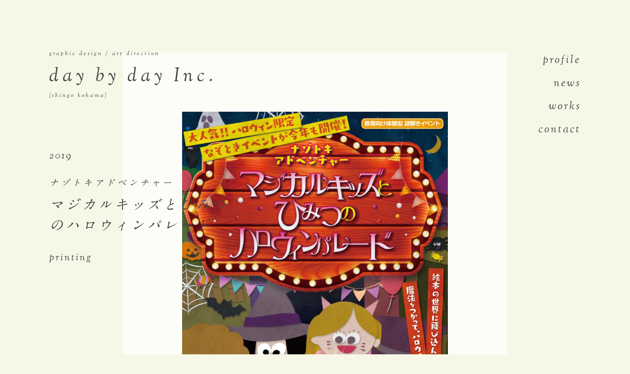

--- FILE ---
content_type: text/html; charset=UTF-8
request_url: http://www.shingo-kohama.com/works/%E3%83%9E%E3%82%B8%E3%82%AB%E3%83%AB%E3%82%AD%E3%83%83%E3%82%BA%E3%81%A8%E3%81%B2%E3%81%BF%E3%81%A4%E3%81%AE%E3%83%8F%E3%83%AD%E3%82%A6%E3%82%A3%E3%83%B3%E3%83%91%E3%83%AC%E3%83%BC%E3%83%89.html
body_size: 4801
content:
    
<!DOCTYPE html>
<html lang="ja">
  <head>
    <meta charset="utf-8">
    <meta http-equiv="Content-Type" content="text/html; charset=utf-8">
    <meta name="viewport" content="width=device-width,user-scalable=no,initial-scale=1,maximum-scale=1" />    <script type="text/javascript" src="http://typesquare.com/accessor/script/typesquare.js?tOdhMLhiIJM%3D" charset="utf-8"></script>
    <link href="http://fonts.googleapis.com/css?family=Sorts+Mill+Goudy:400,400italic" rel="stylesheet" type="text/css">
    <link rel="stylesheet" href="http://www.shingo-kohama.com/wp-content/themes/shingo%20kohama/style.css">   
    <link rel="alternate" type="application/rss+xml" title="day by day Inc. [Shingo kohama] 小濱真吾 RSSフィード" href="http://www.shingo-kohama.com/feed">   

    <!--[if lt IE 9]>
    <script src="http://html5shim.googlecode.com/svn/trunk/html5.js"></script>
    <![endif]-->

    <script>
      (function(i,s,o,g,r,a,m){i['GoogleAnalyticsObject']=r;i[r]=i[r]||function(){
      (i[r].q=i[r].q||[]).push(arguments)},i[r].l=1*new Date();a=s.createElement(o),
      m=s.getElementsByTagName(o)[0];a.async=1;a.src=g;m.parentNode.insertBefore(a,m)
      })(window,document,'script','//www.google-analytics.com/analytics.js','ga');

      ga('create', 'UA-59202067-1', 'auto');
      ga('send', 'pageview');

    </script>

    <title>マジカルキッズとひみつのハロウィンパレード | day by day Inc. [Shingo kohama] 小濱真吾</title>

<!-- All in One SEO Pack 3.2.10 によって Michael Torbert の Semper Fi Web Design[1335,1413] -->

<meta name="keywords"  content="printing,works" />

<script type="application/ld+json" class="aioseop-schema">{"@context":"https://schema.org","@graph":[{"@type":"Organization","@id":"http://www.shingo-kohama.com/#organization","url":"http://www.shingo-kohama.com/","name":"day by day Inc. [Shingo kohama] \u5c0f\u6ff1\u771f\u543e","sameAs":[]},{"@type":"WebSite","@id":"http://www.shingo-kohama.com/#website","url":"http://www.shingo-kohama.com/","name":"day by day Inc. [Shingo kohama] \u5c0f\u6ff1\u771f\u543e","publisher":{"@id":"http://www.shingo-kohama.com/#organization"}},{"@type":"WebPage","@id":"http://www.shingo-kohama.com/works/%e3%83%9e%e3%82%b8%e3%82%ab%e3%83%ab%e3%82%ad%e3%83%83%e3%82%ba%e3%81%a8%e3%81%b2%e3%81%bf%e3%81%a4%e3%81%ae%e3%83%8f%e3%83%ad%e3%82%a6%e3%82%a3%e3%83%b3%e3%83%91%e3%83%ac%e3%83%bc%e3%83%89.html#webpage","url":"http://www.shingo-kohama.com/works/%e3%83%9e%e3%82%b8%e3%82%ab%e3%83%ab%e3%82%ad%e3%83%83%e3%82%ba%e3%81%a8%e3%81%b2%e3%81%bf%e3%81%a4%e3%81%ae%e3%83%8f%e3%83%ad%e3%82%a6%e3%82%a3%e3%83%b3%e3%83%91%e3%83%ac%e3%83%bc%e3%83%89.html","inLanguage":"ja","name":"\u30de\u30b8\u30ab\u30eb\u30ad\u30c3\u30ba\u3068\u3072\u307f\u3064\u306e\u30cf\u30ed\u30a6\u30a3\u30f3\u30d1\u30ec\u30fc\u30c9","isPartOf":{"@id":"http://www.shingo-kohama.com/#website"},"image":{"@type":"ImageObject","@id":"http://www.shingo-kohama.com/works/%e3%83%9e%e3%82%b8%e3%82%ab%e3%83%ab%e3%82%ad%e3%83%83%e3%82%ba%e3%81%a8%e3%81%b2%e3%81%bf%e3%81%a4%e3%81%ae%e3%83%8f%e3%83%ad%e3%82%a6%e3%82%a3%e3%83%b3%e3%83%91%e3%83%ac%e3%83%bc%e3%83%89.html#primaryimage","url":"http://www.shingo-kohama.com/wp-content/uploads/76d48a0a3037b55c917480ca3981b63c.jpg","width":1654,"height":2339},"primaryImageOfPage":{"@id":"http://www.shingo-kohama.com/works/%e3%83%9e%e3%82%b8%e3%82%ab%e3%83%ab%e3%82%ad%e3%83%83%e3%82%ba%e3%81%a8%e3%81%b2%e3%81%bf%e3%81%a4%e3%81%ae%e3%83%8f%e3%83%ad%e3%82%a6%e3%82%a3%e3%83%b3%e3%83%91%e3%83%ac%e3%83%bc%e3%83%89.html#primaryimage"},"datePublished":"2019-10-28T07:41:31+00:00","dateModified":"2019-10-28T07:41:34+00:00"},{"@type":"Article","@id":"http://www.shingo-kohama.com/works/%e3%83%9e%e3%82%b8%e3%82%ab%e3%83%ab%e3%82%ad%e3%83%83%e3%82%ba%e3%81%a8%e3%81%b2%e3%81%bf%e3%81%a4%e3%81%ae%e3%83%8f%e3%83%ad%e3%82%a6%e3%82%a3%e3%83%b3%e3%83%91%e3%83%ac%e3%83%bc%e3%83%89.html#article","isPartOf":{"@id":"http://www.shingo-kohama.com/works/%e3%83%9e%e3%82%b8%e3%82%ab%e3%83%ab%e3%82%ad%e3%83%83%e3%82%ba%e3%81%a8%e3%81%b2%e3%81%bf%e3%81%a4%e3%81%ae%e3%83%8f%e3%83%ad%e3%82%a6%e3%82%a3%e3%83%b3%e3%83%91%e3%83%ac%e3%83%bc%e3%83%89.html#webpage"},"author":{"@id":"http://www.shingo-kohama.com/author/shingokohama#author"},"headline":"\u30de\u30b8\u30ab\u30eb\u30ad\u30c3\u30ba\u3068\u3072\u307f\u3064\u306e\u30cf\u30ed\u30a6\u30a3\u30f3\u30d1\u30ec\u30fc\u30c9","datePublished":"2019-10-28T07:41:31+00:00","dateModified":"2019-10-28T07:41:34+00:00","commentCount":0,"mainEntityOfPage":{"@id":"http://www.shingo-kohama.com/works/%e3%83%9e%e3%82%b8%e3%82%ab%e3%83%ab%e3%82%ad%e3%83%83%e3%82%ba%e3%81%a8%e3%81%b2%e3%81%bf%e3%81%a4%e3%81%ae%e3%83%8f%e3%83%ad%e3%82%a6%e3%82%a3%e3%83%b3%e3%83%91%e3%83%ac%e3%83%bc%e3%83%89.html#webpage"},"publisher":{"@id":"http://www.shingo-kohama.com/#organization"},"articleSection":"printing, works","image":{"@type":"ImageObject","@id":"http://www.shingo-kohama.com/works/%e3%83%9e%e3%82%b8%e3%82%ab%e3%83%ab%e3%82%ad%e3%83%83%e3%82%ba%e3%81%a8%e3%81%b2%e3%81%bf%e3%81%a4%e3%81%ae%e3%83%8f%e3%83%ad%e3%82%a6%e3%82%a3%e3%83%b3%e3%83%91%e3%83%ac%e3%83%bc%e3%83%89.html#primaryimage","url":"http://www.shingo-kohama.com/wp-content/uploads/76d48a0a3037b55c917480ca3981b63c.jpg","width":1654,"height":2339}},{"@type":"Person","@id":"http://www.shingo-kohama.com/author/shingokohama#author","name":"shingokohama","sameAs":[],"image":{"@type":"ImageObject","@id":"http://www.shingo-kohama.com/#personlogo","url":"http://0.gravatar.com/avatar/37f0e2053e99e363bb8a087d7425e236?s=96&d=mm&r=g","width":96,"height":96,"caption":"shingokohama"}}]}</script>
<link rel="canonical" href="http://www.shingo-kohama.com/works/マジカルキッズとひみつのハロウィンパレード.html" />
<meta property="og:type" content="article" />
<meta property="og:title" content="マジカルキッズとひみつのハロウィンパレード | day by day Inc. [Shingo kohama] 小濱真吾" />
<meta property="og:url" content="http://www.shingo-kohama.com/works/マジカルキッズとひみつのハロウィンパレード.html" />
<meta property="og:site_name" content="Shingo kohama 小濱真吾" />
<meta property="og:image" content="http://www.shingo-kohama.com/wp-content/uploads/76d48a0a3037b55c917480ca3981b63c-724x1024.jpg" />
<meta property="article:tag" content="printing" />
<meta property="article:tag" content="works" />
<meta property="article:published_time" content="2019-10-28T07:41:31Z" />
<meta property="article:modified_time" content="2019-10-28T07:41:34Z" />
<meta name="twitter:card" content="summary_large_image" />
<meta name="twitter:title" content="マジカルキッズとひみつのハロウィンパレード | day by day Inc. [Shingo kohama] 小濱真吾" />
<meta name="twitter:image" content="http://www.shingo-kohama.com/wp-content/uploads/76d48a0a3037b55c917480ca3981b63c-724x1024.jpg" />
<!-- All in One SEO Pack -->
<link rel='dns-prefetch' href='//s.w.org' />
<link rel="alternate" type="application/rss+xml" title="day by day Inc. [Shingo kohama] 小濱真吾 &raquo; マジカルキッズとひみつのハロウィンパレード のコメントのフィード" href="http://www.shingo-kohama.com/works/%e3%83%9e%e3%82%b8%e3%82%ab%e3%83%ab%e3%82%ad%e3%83%83%e3%82%ba%e3%81%a8%e3%81%b2%e3%81%bf%e3%81%a4%e3%81%ae%e3%83%8f%e3%83%ad%e3%82%a6%e3%82%a3%e3%83%b3%e3%83%91%e3%83%ac%e3%83%bc%e3%83%89.html/feed" />
		<script type="text/javascript">
			window._wpemojiSettings = {"baseUrl":"https:\/\/s.w.org\/images\/core\/emoji\/11\/72x72\/","ext":".png","svgUrl":"https:\/\/s.w.org\/images\/core\/emoji\/11\/svg\/","svgExt":".svg","source":{"concatemoji":"http:\/\/www.shingo-kohama.com\/wp-includes\/js\/wp-emoji-release.min.js?ver=5.0.22"}};
			!function(e,a,t){var n,r,o,i=a.createElement("canvas"),p=i.getContext&&i.getContext("2d");function s(e,t){var a=String.fromCharCode;p.clearRect(0,0,i.width,i.height),p.fillText(a.apply(this,e),0,0);e=i.toDataURL();return p.clearRect(0,0,i.width,i.height),p.fillText(a.apply(this,t),0,0),e===i.toDataURL()}function c(e){var t=a.createElement("script");t.src=e,t.defer=t.type="text/javascript",a.getElementsByTagName("head")[0].appendChild(t)}for(o=Array("flag","emoji"),t.supports={everything:!0,everythingExceptFlag:!0},r=0;r<o.length;r++)t.supports[o[r]]=function(e){if(!p||!p.fillText)return!1;switch(p.textBaseline="top",p.font="600 32px Arial",e){case"flag":return s([55356,56826,55356,56819],[55356,56826,8203,55356,56819])?!1:!s([55356,57332,56128,56423,56128,56418,56128,56421,56128,56430,56128,56423,56128,56447],[55356,57332,8203,56128,56423,8203,56128,56418,8203,56128,56421,8203,56128,56430,8203,56128,56423,8203,56128,56447]);case"emoji":return!s([55358,56760,9792,65039],[55358,56760,8203,9792,65039])}return!1}(o[r]),t.supports.everything=t.supports.everything&&t.supports[o[r]],"flag"!==o[r]&&(t.supports.everythingExceptFlag=t.supports.everythingExceptFlag&&t.supports[o[r]]);t.supports.everythingExceptFlag=t.supports.everythingExceptFlag&&!t.supports.flag,t.DOMReady=!1,t.readyCallback=function(){t.DOMReady=!0},t.supports.everything||(n=function(){t.readyCallback()},a.addEventListener?(a.addEventListener("DOMContentLoaded",n,!1),e.addEventListener("load",n,!1)):(e.attachEvent("onload",n),a.attachEvent("onreadystatechange",function(){"complete"===a.readyState&&t.readyCallback()})),(n=t.source||{}).concatemoji?c(n.concatemoji):n.wpemoji&&n.twemoji&&(c(n.twemoji),c(n.wpemoji)))}(window,document,window._wpemojiSettings);
		</script>
		<style type="text/css">
img.wp-smiley,
img.emoji {
	display: inline !important;
	border: none !important;
	box-shadow: none !important;
	height: 1em !important;
	width: 1em !important;
	margin: 0 .07em !important;
	vertical-align: -0.1em !important;
	background: none !important;
	padding: 0 !important;
}
</style>
<link rel='stylesheet' id='wp-block-library-css'  href='http://www.shingo-kohama.com/wp-includes/css/dist/block-library/style.min.css?ver=5.0.22' type='text/css' media='all' />
<link rel='stylesheet' id='contact-form-7-css'  href='http://www.shingo-kohama.com/wp-content/plugins/contact-form-7/includes/css/styles.css?ver=5.1.1' type='text/css' media='all' />
<script type='text/javascript' src='http://www.shingo-kohama.com/wp-includes/js/jquery/jquery.js?ver=1.12.4'></script>
<script type='text/javascript' src='http://www.shingo-kohama.com/wp-includes/js/jquery/jquery-migrate.min.js?ver=1.4.1'></script>
<link rel='https://api.w.org/' href='http://www.shingo-kohama.com/wp-json/' />
<link rel="EditURI" type="application/rsd+xml" title="RSD" href="http://www.shingo-kohama.com/xmlrpc.php?rsd" />
<link rel="wlwmanifest" type="application/wlwmanifest+xml" href="http://www.shingo-kohama.com/wp-includes/wlwmanifest.xml" /> 
<link rel='prev' title='SUPERCHUNK JAPAN TOUR 2019 / Flyer &#038; Poster' href='http://www.shingo-kohama.com/works/superchunk-japan-tour-2019-flyer-poster.html' />
<link rel='next' title='day by day inc. / name card' href='http://www.shingo-kohama.com/works/day-by-day-inc-name-card.html' />
<meta name="generator" content="WordPress 5.0.22" />
<link rel='shortlink' href='http://www.shingo-kohama.com/?p=1269' />
<link rel="alternate" type="application/json+oembed" href="http://www.shingo-kohama.com/wp-json/oembed/1.0/embed?url=http%3A%2F%2Fwww.shingo-kohama.com%2Fworks%2F%25e3%2583%259e%25e3%2582%25b8%25e3%2582%25ab%25e3%2583%25ab%25e3%2582%25ad%25e3%2583%2583%25e3%2582%25ba%25e3%2581%25a8%25e3%2581%25b2%25e3%2581%25bf%25e3%2581%25a4%25e3%2581%25ae%25e3%2583%258f%25e3%2583%25ad%25e3%2582%25a6%25e3%2582%25a3%25e3%2583%25b3%25e3%2583%2591%25e3%2583%25ac%25e3%2583%25bc%25e3%2583%2589.html" />
<link rel="alternate" type="text/xml+oembed" href="http://www.shingo-kohama.com/wp-json/oembed/1.0/embed?url=http%3A%2F%2Fwww.shingo-kohama.com%2Fworks%2F%25e3%2583%259e%25e3%2582%25b8%25e3%2582%25ab%25e3%2583%25ab%25e3%2582%25ad%25e3%2583%2583%25e3%2582%25ba%25e3%2581%25a8%25e3%2581%25b2%25e3%2581%25bf%25e3%2581%25a4%25e3%2581%25ae%25e3%2583%258f%25e3%2583%25ad%25e3%2582%25a6%25e3%2582%25a3%25e3%2583%25b3%25e3%2583%2591%25e3%2583%25ac%25e3%2583%25bc%25e3%2583%2589.html&#038;format=xml" />
<meta property="og:title" content="マジカルキッズとひみつのハロウィンパレード" />
<meta property="og:site_name" content="day by day Inc. [Shingo kohama] 小濱真吾" />
<meta property="og:description" content=" " />
<meta property="og:type" content="article" />
<meta property="og:url" content="http://www.shingo-kohama.com/works/%e3%83%9e%e3%82%b8%e3%82%ab%e3%83%ab%e3%82%ad%e3%83%83%e3%82%ba%e3%81%a8%e3%81%b2%e3%81%bf%e3%81%a4%e3%81%ae%e3%83%8f%e3%83%ad%e3%82%a6%e3%82%a3%e3%83%b3%e3%83%91%e3%83%ac%e3%83%bc%e3%83%89.html" />
<meta property="og:image" content="http://www.shingo-kohama.com/wp-content/uploads/76d48a0a3037b55c917480ca3981b63c-150x150.jpg" />

<!-- BEGIN ExactMetrics v5.3.7 Universal Analytics - https://exactmetrics.com/ -->
<script>
(function(i,s,o,g,r,a,m){i['GoogleAnalyticsObject']=r;i[r]=i[r]||function(){
	(i[r].q=i[r].q||[]).push(arguments)},i[r].l=1*new Date();a=s.createElement(o),
	m=s.getElementsByTagName(o)[0];a.async=1;a.src=g;m.parentNode.insertBefore(a,m)
})(window,document,'script','https://www.google-analytics.com/analytics.js','ga');
  ga('create', 'UA-59182646-1', 'auto');
  ga('send', 'pageview');
</script>
<!-- END ExactMetrics Universal Analytics -->
  </head>

  <body>
    
    <header>
      <div class="container">
        <div class="row">
          
          <h1 class="logo g-8">

            <span>graphic design / art direction</span>
            <a href="http://www.shingo-kohama.com">day by day Inc. <span>[shingo kohama]</span></a>
            <!-- <span>5th Anniversary</span> -->

          </h1>

          <nav class="g-4">
            <i class="icon-menu nav-switch"></i>
            <ul>
              <li><a href="http://www.shingo-kohama.com/profile" title="プロフィール">profile</a></li>
              <li><a href="http://www.shingo-kohama.com/news" title="ニュース">news</a></li>
              <li><a href="http://www.shingo-kohama.com/works" title="ポートフォリオ">works</a></li>
              <li><a href="http://www.shingo-kohama.com/contact" title="コンタクト">contact</a></li>
            </ul>
          </nav>
        </div>
      </div>
    </header>
    

    <section class="works-single content row">

      


      <header> 
        <div class="container">
          
                    
          <a href="" class="year">2019</a>
          <h2>
                              <span class="sub-title">ナゾトキアドベンチャー</span>
                          マジカルキッズとひみつのハロウィンパレード          </h2>
          <a href="" class="category">printing</a>
        </div>
      </header>


      <div class="container">
        <article>
          <div class="article-inner">
            
<figure class="wp-block-image"><img src="http://www.shingo-kohama.com/wp-content/uploads/76d48a0a3037b55c917480ca3981b63c-724x1024.jpg" alt="" class="wp-image-1270" srcset="http://www.shingo-kohama.com/wp-content/uploads/76d48a0a3037b55c917480ca3981b63c-724x1024.jpg 724w, http://www.shingo-kohama.com/wp-content/uploads/76d48a0a3037b55c917480ca3981b63c-212x300.jpg 212w, http://www.shingo-kohama.com/wp-content/uploads/76d48a0a3037b55c917480ca3981b63c-768x1086.jpg 768w" sizes="(max-width: 724px) 100vw, 724px" /></figure>



<figure class="wp-block-image"><img src="http://www.shingo-kohama.com/wp-content/uploads/b12877085ca2db82756b506df213ad8d-722x1024.jpg" alt="" class="wp-image-1271" srcset="http://www.shingo-kohama.com/wp-content/uploads/b12877085ca2db82756b506df213ad8d-722x1024.jpg 722w, http://www.shingo-kohama.com/wp-content/uploads/b12877085ca2db82756b506df213ad8d-211x300.jpg 211w, http://www.shingo-kohama.com/wp-content/uploads/b12877085ca2db82756b506df213ad8d-768x1089.jpg 768w, http://www.shingo-kohama.com/wp-content/uploads/b12877085ca2db82756b506df213ad8d.jpg 1166w" sizes="(max-width: 722px) 100vw, 722px" /></figure>



<figure class="wp-block-image"><img src="http://www.shingo-kohama.com/wp-content/uploads/eada4cdd32f1ea6cf422bc717c25858d-722x1024.jpg" alt="" class="wp-image-1272" srcset="http://www.shingo-kohama.com/wp-content/uploads/eada4cdd32f1ea6cf422bc717c25858d-722x1024.jpg 722w, http://www.shingo-kohama.com/wp-content/uploads/eada4cdd32f1ea6cf422bc717c25858d-211x300.jpg 211w, http://www.shingo-kohama.com/wp-content/uploads/eada4cdd32f1ea6cf422bc717c25858d-768x1089.jpg 768w, http://www.shingo-kohama.com/wp-content/uploads/eada4cdd32f1ea6cf422bc717c25858d.jpg 1166w" sizes="(max-width: 722px) 100vw, 722px" /></figure>
          </div>
          <footer>
            <div class="row credit">
              <div class="g-8">
                <h4>Client</h4>
                                    <p><p>Bad News</p>
</p>
                                </div>
              <div class="g-4">
                                      <h4>design</h4>
<p>shingo kohama</p>
<p>&nbsp;</p>
<h4>Illust</h4>
<p>tamaki sato</p>
                                </div>
            </div>
          </footer>


        </article>
      </div>

            <div class="works-nav prev">
              
              <a href="http://www.shingo-kohama.com/works/superchunk-japan-tour-2019-flyer-poster.html" rel="prev"><span><i class="icon-left-open"></i> prev</span></a> 
            </div>
   

            <div class="works-nav next">
              <a href="http://www.shingo-kohama.com/works/day-by-day-inc-name-card.html" rel="next"> <span>next <i class="icon-right-open"></i></span></a> 
            </div>

      
    </section>



    <footer class="content">
      <p class="copyright">copyright 2026 / day by day Inc. [shingo kohama]</p><i class="totop icon-up-open-mini"></i>
    </footer>
    <script src="http://www.shingo-kohama.com/wp-content/themes/shingo%20kohama/js/script.js"></script>

    <script src="http://cdnjs.cloudflare.com/ajax/libs/selectivizr/1.0.2/selectivizr-min.js" type="text/javascript"></script>
     <script type="text/javascript">
  analytics.track("Viewed Post", {"title":"\u30de\u30b8\u30ab\u30eb\u30ad\u30c3\u30ba\u3068\u3072\u307f\u3064\u306e\u30cf\u30ed\u30a6\u30a3\u30f3\u30d1\u30ec\u30fc\u30c9","category":"printing, works","noninteraction":true}, {"library":"analytics-wordpress"});
    
</script>
<script type='text/javascript'>
/* <![CDATA[ */
var wpcf7 = {"apiSettings":{"root":"http:\/\/www.shingo-kohama.com\/wp-json\/contact-form-7\/v1","namespace":"contact-form-7\/v1"}};
/* ]]> */
</script>
<script type='text/javascript' src='http://www.shingo-kohama.com/wp-content/plugins/contact-form-7/includes/js/scripts.js?ver=5.1.1'></script>
<script type='text/javascript' src='http://www.shingo-kohama.com/wp-includes/js/wp-embed.min.js?ver=5.0.22'></script>
  </body>
</html>


--- FILE ---
content_type: text/css
request_url: http://www.shingo-kohama.com/wp-content/themes/shingo%20kohama/style.css
body_size: 6924
content:
@charset "UTF-8";


/*
Theme Name: Shingo Kohama portfolio
Theme URI: http://www.shingo-kohama.com
Description: original theme for Shingo Kohama
Version: 1.1
Author: Yasuhiro Yokota
Author URI: http://yktyshr.co.vu
*/

html {
  -ms-text-size-adjust: 100%;
  -webkit-text-size-adjust: 100%;
  word-wrap: break-word;
  text-rendering: optimizeLegibility;
}

html,
body,
div,
span,
applet,
object,
iframe,
heading,
p,
blockquote,
pre,
a,
abbr,
acronym,
address,
big,
cite,
code,
del,
dfn,
em,
img,
ins,
kbd,
q,
s,
samp,
small,
strike,
strong,
sub,
sup,
tt,
var,
b,
u,
i,
center,
dl,
dt,
dd,
ol,
ul,
li,
fieldset,
form,
label,
legend,
table,
caption,
tbody,
tfoot,
thead,
tr,
th,
td,
article,
aside,
canvas,
details,
embed,
figure,
figcaption,
footer,
header,
hgroup,
menu,
nav,
output,
ruby,
section,
summary,
time,
mark,
audio,
video {
  margin: 0;
  padding: 0;
  border: 0;
  font-size: 100%;
  font: inherit;
  vertical-align: baseline;
}

article,
aside,
details,
figcaption,
figure,
footer,
header,
hgroup,
menu,
nav,
section,
heading,
p {
  display: block;
}

heading {
  font-weight: bold;
}

body {
  line-height: 1;
}

ol,
ul {
  list-style: none;
}

pre {
  word-break: break-all;
  word-wrap: break-word;
  white-space: pre;
  white-space: -moz-pre-wrap;
  white-space: pre-wrap;
  white-space: pre\9;
}

blockquote,
q {
  quotes: none;
}

blockquote:before,
blockquote:after,
q:before,
q:after {
  content: '';
  content: none;
}

table {
  border-collapse: collapse;
  border-spacing: 0;
  width: 100%;
}

button,
input,
optgroup,
select,
textarea {
  color: inherit;
  font: inherit;
  margin: 0;
  -webkit-appearance: none;
  border-radius: none;
}

button {
  overflow: visible;
}

button,
select {
  text-transform: none;
}

button,
label[for],
label > *,
input[type="reset"],
input[type="button"],
input[type="submit"],
a[role="button"] {
  cursor: pointer;
  -webkit-appearance: button;
  -webkit-user-select: none;
  -moz-user-select: none;
  -ms-user-select: none;
  user-select: none;
}

:focus {
  outline: none;
}

:required {
  -webkit-box-shadow: none;
  -o-box-shadow: none;
  -ms-box-shadow: none;
  box-shadow: none;
}

button[disabled],
html input[disabled] {
  cursor: default;
}

button::-moz-focus-inner,
input::-moz-focus-inner {
  border: 0;
  padding: 0;
}

input {
  line-height: normal;
}

*
input[type="checkbox"],
input[type="radio"] {
  -webkit-box-sizing: border-box;
  -moz-box-sizing: border-box;
  box-sizing: border-box;
  padding: 0;
}

input[type="number"]::-webkit-inner-spin-button,
input[type="number"]::-webkit-outer-spin-button {
  height: auto;
}

input[type="search"] {
  -webkit-appearance: textfield;
}

::-webkit-search-decoration {
  display: none;
}

::-webkit-search-cancel-button {
  -webkit-appearance: none;
}

legend {
  border: 0;
  padding: 0;
}

textarea {
  overflow: auto;
}

optgroup {
  font-weight: bold;
}

* {
  -webkit-box-sizing: border-box;
  -moz-box-sizing: border-box;
  box-sizing: border-box;
}

img {
  max-width: 100%;
  height: auto;
  ms-interpolation-mode: bicubic;
}

a img {
  border: 0;
}

@media print {
  * {
    background: transparent !important;
    color: #000 !important;
    -webkit-box-shadow: none !important;
    box-shadow: none !important;
    text-shadow: none !important;
  }

  a,
  a:visited {
    text-decoration: underline;
  }

  a[href]:after {
    content: " (" attr(href) ")";
  }

  abbr[title]:after {
    content: " (" attr(title) ")";
  }

  a[href^="#"]:after,
  a[href^="javascript:"]:after {
    content: "";
  }

  pre,
  blockquote {
    border: 1px solid #999;
    page-break-inside: avoid;
  }

  thead {
    display: table-header-group;
  }

  tr,
  img {
    page-break-inside: avoid;
  }

  img {
    max-width: 100% !important;
  }

  p,
  h2,
  h3 {
    orphans: 3;
    widows: 3;
  }

  h2,
  h3 {
    page-break-after: avoid;
  }
}

@font-face {
  font-family: 'fontello';
  src: url("font/fontello.eot?72808984");
  src: url("font/fontello.eot?72808984#iefix") format("embedded-opentype"), url("font/fontello.woff?72808984") format("woff"), url("font/fontello.ttf?72808984") format("truetype"), url("font/fontello.svg?72808984#fontello") format("svg");
  font-weight: normal;
  font-style: normal;
}

/* Chrome hack: SVG is rendered more smooth in Windozze. 100% magic, uncomment if you need it. */

/* Note, that will break hinting! In other OS-es font will be not as sharp as it could be */

[class^="icon-"]:before,
[class*=" icon-"]:before {
  font-family: "fontello";
  font-style: normal;
  font-weight: normal;
  speak: none;
  display: inline-block;
  text-decoration: inherit;
  width: 1em;
  margin-right: .2em;
  text-align: center;
  /* opacity: .8; */
  /* For safety - reset parent styles, that can break glyph codes*/
  font-variant: normal;
  text-transform: none;
  /* fix buttons height, for twitter bootstrap */
  line-height: 1em;
  /* Animation center compensation - margins should be symmetric */
  /* remove if not needed */
  margin-left: .2em;
  /* you can be more comfortable with increased icons size */
  /* font-size: 120%; */
  /* Uncomment for 3D effect */
  /* text-shadow: 1px 1px 1px rgba(127, 127, 127, 0.3); */
}

.icon-up-open-big:before {
  content: '\e800';
}

/* '' */

.icon-right-open-big:before {
  content: '\e801';
}

/* '' */

.icon-left-open-big:before {
  content: '\e802';
}

/* '' */

.icon-down-open-big:before {
  content: '\e803';
}

/* '' */

.icon-up-open-mini:before {
  content: '\e804';
}

/* '' */

.icon-right-open-mini:before {
  content: '\e805';
}

/* '' */

.icon-left-open-mini:before {
  content: '\e806';
}

/* '' */

.icon-down-open-mini:before {
  content: '\e807';
}

/* '' */

.icon-up-open:before {
  content: '\e808';
}

/* '' */

.icon-right-open:before {
  content: '\e809';
}

/* '' */

.icon-down-open:before {
  content: '\e80a';
}

/* '' */

.icon-left-open:before {
  content: '\e80b';
}

/* '' */

.icon-quote:before {
  content: '\e80c';
}

/* '' */

.icon-th-list:before {
  content: '\e80d';
}

/* '' */

.icon-th-large:before {
  content: '\e80e';
}

/* '' */

.icon-rss:before {
  content: '\e80f';
}

/* '' */

.icon-plus:before {
  content: '\e810';
}

/* '' */

.icon-minus:before {
  content: '\e811';
}

/* '' */

.icon-eye:before {
  content: '\e812';
}

/* '' */

.icon-menu:before {
  content: '\e813';
}

/* '' */

.icon-layout:before {
  content: '\e814';
}

/* '' */

.row {
  display: block;
  margin: 0;
  width: 100%;
}

.row:after {
  content: "";
  display: table;
  clear: both;
}

.row [class*="g-"]:first-child,
.row .row [class*="g-"]:first-child {
  margin-left: 0;
}

.container {
  padding: 0 10%;
  width: 980px;
}

@media (max-width: 500px) {
  .container {
    width: 100%;
    padding: 0 10px;
  }
}

@media (min-width: 501px) {
  .container {
    width: 100%;
  }
}

@media (min-width: 1141px) {
  .container {
    width: 1120px;
  }
}

@media (min-width: 1480px) {
  .container {
    width: 1460px;
  }
}

.narrow-container {
  width: 70%;
}

@media (min-width: 769px) {
  .narrow-container {
    width: 70%;
  }
}

@media (max-width: 500px) {
  .narrow-container {
    width: 100%;
  }
}

.row,
.container,
.narrow-container {
  margin: 0 auto;
  padding: 0;
  position: relative;
}

.row:after,
.container:after,
.narrow-container:after {
  content: "";
  display: table;
  clear: both;
}

.g-1 {
  width: 4.66667%;
}

.g-2 {
  width: 13.33333%;
}

.g-3 {
  width: 22%;
}

.g-4 {
  width: 30.66667%;
}

.g-5 {
  width: 39.33333%;
}

.g-6 {
  width: 48%;
}

.g-7 {
  width: 56.66667%;
}

.g-8 {
  width: 65.33333%;
}

.g-9 {
  width: 74%;
}

.g-10 {
  width: 82.66667%;
}

.g-11 {
  width: 91.33333%;
}

.g-12 {
  width: 100%;
}

.d-1 {
  width: 8.33333%;
}

.d-2 {
  width: 16.66667%;
}

.d-3 {
  width: 25%;
}

.d-4 {
  width: 33.33333%;
}

.d-5 {
  width: 41.66667%;
}

.d-6 {
  width: 50%;
}

.d-7 {
  width: 58.33333%;
}

.d-8 {
  width: 66.66667%;
}

.d-9 {
  width: 75%;
}

.d-10 {
  width: 83.33333%;
}

.d-11 {
  width: 91.66667%;
}

.d-12 {
  width: 100%;
}

[class*="g-"] {
  display: block;
  float: left;
  min-height: 1px;
  position: relative;
  margin: 0 0 0 4%;
}

@media (max-width: 767px) {
  [class*="g-"] {
    width: 100% !important;
    margin-left: 0 !important;
  }
}

[class*="d-"] {
  display: block;
  float: left;
  min-height: 1px;
  position: relative;
}

@media (max-width: 767px) {
  [class*="d-"] {
    width: 100% !important;
    margin-left: 0 !important;
  }
}

::-moz-selection {
  color: #fff;
  background: #444444;
}

::selection {
  color: #fff;
  background: #444444;
}

@-webkit-keyframes bg-color {
  0% {
    background-color: #fce9e7;
  }

  20% {
    background-color: #fdf7e2;
  }

  40% {
    background-color: #e3f6f3;
  }

  60% {
    background-color: #e6f2fa;
  }

  80% {
    background-color: #f3ebf6;
  }

  100% {
    background-color: #fce9e7;
  }
}

@keyframes bg-color {
  0% {
    background-color: #fce9e7;
  }

  20% {
    background-color: #fdf7e2;
  }

  40% {
    background-color: #e3f6f3;
  }

  60% {
    background-color: #e6f2fa;
  }

  80% {
    background-color: #f3ebf6;
  }

  100% {
    background-color: #fce9e7;
  }
}

@-webkit-keyframes anchor-color {
  0% {
    color: #e85a4b;
  }

  20% {
    color: #f2c822;
  }

  40% {
    color: #2cc1a3;
  }

  60% {
    color: #44a0dd;
  }

  80% {
    color: #a366bf;
  }

  100% {
    color: #e85a4b;
  }
}

@keyframes anchor-color {
  0% {
    color: #e85a4b;
  }

  20% {
    color: #f2c822;
  }

  40% {
    color: #2cc1a3;
  }

  60% {
    color: #44a0dd;
  }

  80% {
    color: #a366bf;
  }

  100% {
    color: #e85a4b;
  }
}

@-webkit-keyframes bd-color {
  0% {
    background-color: #e95c4d;
  }

  20% {
    background-color: #f2c924;
  }

  40% {
    background-color: #2ec2a4;
  }

  60% {
    background-color: #46a1de;
  }

  80% {
    background-color: #a467c0;
  }

  100% {
    background-color: #e95c4d;
  }
}

@keyframes bd-color {
  0% {
    background-color: #e95c4d;
  }

  20% {
    background-color: #f2c924;
  }

  40% {
    background-color: #2ec2a4;
  }

  60% {
    background-color: #46a1de;
  }

  80% {
    background-color: #a467c0;
  }

  100% {
    background-color: #e95c4d;
  }
}

@-webkit-keyframes bdr-color {
  0% {
    border-color: #e95c4d;
  }

  20% {
    border-color: #f2c924;
  }

  40% {
    border-color: #2ec2a4;
  }

  60% {
    border-color: #46a1de;
  }

  80% {
    border-color: #a467c0;
  }

  100% {
    border-color: #e95c4d;
  }
}

@keyframes bdr-color {
  0% {
    border-color: #e95c4d;
  }

  20% {
    border-color: #f2c924;
  }

  40% {
    border-color: #2ec2a4;
  }

  60% {
    border-color: #46a1de;
  }

  80% {
    border-color: #a467c0;
  }

  100% {
    border-color: #e95c4d;
  }
}

body {
  background-color: #fafafa;
  animation: bg-color 15s infinite;
  -webkit-animation: bg-color 15s infinite;
  line-height: 1.8;
  color: #444444;
  font-size: 14px;
  font-family: "Sorts Mill Goudy", "A1 Mincho", "ヒラギノ明朝 Pro", "Hiragino Mincho Pro", "ＭＳ Ｐ明朝", "MS PMincho", serif;
  letter-spacing: 1px;
}

h1,
h2,
h3,
h4,
h5 {
  line-height: 1.5;
  margin: 0;
}

a {
  -webkit-transition: all 0.4s ease;
  transition: all 0.4s ease;
  color: #444444;
  text-decoration: none;
}

a:hover {
  cursor: pointer;
}

:hover,
:hover * {
  -webkit-transition: all ease 0.4s;
  transition: all ease 0.4s;
}

a img {
  border: none;
}

img {
  max-width: 100%;
  -webkit-backface-visibility: hidden;
  -ms-backface-visibility: hidden;
  backface-visibility: hidden;
}

h1,
h2,
h3,
h4,
h5 {
  font-weight: normal;
}

.container {
  padding: 0 20px !important;
}

body > header {
  margin-bottom: 100px;
  position: fixed;
  width: 100%;
  top: 100px;
  left: 0;
  z-index: 100;
}

@media (max-width: 500px) {
  body > header {
    position: relative;
    top: auto;
    text-align: center;
    margin-top: 100px;
  }
}

body > header h1 {
  letter-spacing: 8px;
  padding-bottom: 10px;
  font-style: italic;
  display: inline-block;
  vertical-align: baseline;
  zoom: 1;
  *display: inline;
  *vertical-align: auto;
}

@media (max-width: 500px) {
  body > header h1 {
    font-size: 18px;
    position: relative;
  }

  body > header h1:after {
    width: 50px;
    height: 1px;
    position: absolute;
    bottom: -30px;
    left: 50%;
    margin-left: -25px;
    display: block;
    content: "";
    background: #444;
  }
}

body > header h1 a {
  font-size: 38px;
  -webkit-transition: none;
  transition: none;
}

@media (max-width: 767px) {
  body > header h1 a {
    font-size: 28px;
  }
}

body > header h1 a.scrolled {
  font-size: 28px;
}

body > header h1 span {
  letter-spacing: 3px;
  font-style: italic;
  font-size: 12px;
  display: block;
  margin-bottom: 10px;
}

body > header nav i {
  text-align: right;
  display: block;
  font-size: 28px;
  cursor: pointer;
  z-index: 200;
  display: none;
}

@media (max-width: 500px) {
  body > header nav i {
    display: block;
  }
}

body > header nav ul {
  z-index: 200;
}

body > header nav ul li {
  text-align: right;
}

body > header nav ul li a {
  display: inline-block;
  vertical-align: baseline;
  zoom: 1;
  *display: inline;
  *vertical-align: auto;
  font-size: 22px;
  letter-spacing: 3px;
  position: relative;
  padding: 4px 0;
  font-style: italic;
}

body > header nav ul li a:after {
  display: block;
  width: 100%;
  height: 0px;
  background: #444444;
  content: "";
  position: absolute;
  bottom: -10px;
  left: 0;
  filter: alpha(opacity=0);
  -ms-filter: "progid:DXImageTransform.Microsoft.Alpha(Opacity=0)";
  -moz-opacity: 0;
  -khtml-opacity: 0;
  opacity: 0;
  -webkit-transition: 0.4s all ease;
  transition: 0.4s all ease;
}

body > header nav ul li a:hover:after {
  filter: alpha(opacity=100);
  -ms-filter: "progid:DXImageTransform.Microsoft.Alpha(Opacity=100)";
  -moz-opacity: 1;
  -khtml-opacity: 1;
  opacity: 1;
  bottom: 7px;
  height: 2px;
}

@media (max-width: 500px) {
  body > header nav ul li a {
    margin: 0px 0;
    padding: 2px 0;
  }
}

@media (max-width: 500px) {
  body > header nav ul {
    height: 0;
    overflow: hidden;
    -webkit-transition: all ease 0.5s;
    transition: all ease 0.5s;
  }

  body > header nav ul.opened {
    height: auto;
    overflow: auto;
  }
}

@media (max-width: 500px) {
  body > header nav {
    position: fixed !important;
    top: 30px;
    right: 20px;
  }
}

body > footer {
  text-align: center;
  letter-spacing: 3px;
  font-style: italic;
  padding: 150px 0 50px;
}

body > footer i.totop {
  position: fixed;
  right: 50px;
  bottom: 20px;
  font-size: 28px;
  padding: 20px;
  cursor: pointer;
  -webkit-transform: translateY(100px);
  -ms-transform: translateY(100px);
  transform: translateY(100px);
  filter: alpha(opacity=0);
  -ms-filter: "progid:DXImageTransform.Microsoft.Alpha(Opacity=0)";
  -moz-opacity: 0;
  -khtml-opacity: 0;
  opacity: 0;
  display: block;
}

@media (max-width: 500px) {
  body > footer i.totop {
    display: none;
  }
}

body > footer i.totop.visible {
  filter: alpha(opacity=100);
  -ms-filter: "progid:DXImageTransform.Microsoft.Alpha(Opacity=100)";
  -moz-opacity: 1;
  -khtml-opacity: 1;
  opacity: 1;
  -webkit-transform: translateX(0);
  -ms-transform: translateX(0);
  transform: translateX(0);
}

.works-single + footer i.totop {
  bottom: 50px;
}

table.archive-table td,
table.archive-table th,
.profile table td,
.profile table th {
  padding: 7px 0;
}

table.archive-table th,
.profile table th {
  width: 70px;
  letter-spacing: 3px;
  font-style: italic;
  text-align: left;
  padding-left: 0;
}

table.archive-table a,
.profile table a {
  position: relative;
}

table.archive-table a img,
.profile table a img {
  position: absolute;
  top: -100px;
  width: 100px;
  height: auto;
  z-index: 100;
  padding: 0;
  filter: alpha(opacity=0);
  -ms-filter: "progid:DXImageTransform.Microsoft.Alpha(Opacity=0)";
  -moz-opacity: 0;
  -khtml-opacity: 0;
  opacity: 0;
}

@media (max-width: 500px) {
  table.archive-table a img,
  .profile table a img {
    display: none;
  }
}

table.archive-table a:hover img,
.profile table a:hover img {
  filter: alpha(opacity=100);
  -ms-filter: "progid:DXImageTransform.Microsoft.Alpha(Opacity=100)";
  -moz-opacity: 1;
  -khtml-opacity: 1;
  opacity: 1;
}

table.archive-table tr:nth-child(2n) img,
.profile table tr:nth-child(2n) img {
  margin-top: 29px;
  left: 60%;
}

table.archive-table tr:nth-child(3n) img,
.profile table tr:nth-child(3n) img {
  margin-top: 2px;
  left: 78%;
}

table.archive-table tr:nth-child(4n+1) img,
.profile table tr:nth-child(4n+1) img {
  margin-top: -9px;
  left: 50%;
}

table.archive-table tr:nth-child(5n) img,
.profile table tr:nth-child(5n) img {
  margin-top: 19px;
  left: 40%;
}

table.archive-table tr:nth-child(6n+1) img,
.profile table tr:nth-child(6n+1) img {
  margin-top: 31px;
  left: 10%;
}

table.archive-table tr:nth-child(7n) img,
.profile table tr:nth-child(7n) img {
  margin-top: -42px;
  left: 20%;
}

table.archive-table tr:nth-child(8n+3) img,
.profile table tr:nth-child(8n+3) img {
  margin-top: 19px;
  left: 50%;
}

table.archive-table tr:nth-child(9n+2) img,
.profile table tr:nth-child(9n+2) img {
  margin-top: 39px;
  left: 70%;
}

@media (max-width: 500px) {
  section.works {
    padding: 0 1%;
  }
}

section.works article {
  float: left;
  position: relative;
  width: 25%;
  display: block;
  padding: 50px;
  -webkit-transition: all ease 0.4s;
  transition: all ease 0.4s;
}

section.works article:nth-child(1) {
  width: 24%;
  padding: 150px 0 30px 0;
}

section.works article:nth-child(1) figcaption {
  top: 20%;
  right: -40%;
}

section.works article:nth-child(2) {
  width: 36%;
  padding: 60px 30px 30px 160px;
}

section.works article:nth-child(2) figcaption {
  top: 25%;
  left: -30%;
}

section.works article:nth-child(3) {
  width: 24%;
  padding: 390px 10px 20px 3px;
}

section.works article:nth-child(3) figcaption {
  bottom: 22%;
  left: -50%;
}

section.works article:nth-child(4) {
  width: 30%;
  padding: 50px 44px 10px 33px;
}

section.works article:nth-child(4) figcaption {
  top: 30%;
  right: -40%;
}

section.works article:nth-child(5) {
  width: 28%;
  padding: 150px 19px 40px 13px;
}

section.works article:nth-child(5) figcaption {
  top: 30%;
  left: -30%;
}

section.works article:nth-child(6) {
  margin: 130px 0 0 14px;
  width: 33%;
  padding: 32px 3% 20px 10px;
}

section.works article:nth-child(6) figcaption {
  bottom: 50%;
  right: -40%;
}

section.works article:nth-child(7) {
  margin: 10px 0 0 20%;
  width: 26%;
  padding: 40px 30px 40px 32px;
}

section.works article:nth-child(7) figcaption {
  top: 30%;
  right: -50%;
}

section.works article:nth-child(8) {
  margin: 30px 14px 0 10%;
  width: 28%;
  padding: 140px 10px 20px 3%;
}

section.works article:nth-child(8) figcaption {
  top: 50%;
  left: -20%;
}

section.works article:nth-child(9) {
  margin: 100px 30px 14px 0;
  width: 22%;
  padding: 50px 44px 60px 3%;
}

section.works article:nth-child(9) figcaption {
  top: 30%;
  right: -30%;
}

section.works article:nth-child(10) {
  margin: 120px 0 10px 1%;
  width: 23%;
  padding: 34px 20px 340px 1%;
}

section.works article:nth-child(10) figcaption {
  bottom: 40%;
  left: -40%;
}

section.works article:nth-child(11) {
  margin: 0px 30px 230px 0;
  width: 24%;
  padding: 40px 23px 20px 20px;
}

section.works article:nth-child(11) figcaption {
  top: 50%;
  right: -50%;
}

section.works article:nth-child(12) {
  margin: 40px 10px 3% 0;
  width: 26.3%;
  padding: 0px 2.2% 20px 13px;
}

section.works article:nth-child(12) figcaption {
  top: 20%;
  right: -30%;
}

section.works article:nth-child(13) {
  margin: 20px 60px 0 10%;
  width: 24%;
  padding: 50px 0% 215px 1%;
}

section.works article:nth-child(13) figcaption {
  top: 60%;
  right: -40%;
}

section.works article:nth-child(14) {
  margin: 30px 20px 0 0;
  width: 25%;
  padding: 2px 1% 20% 3px;
}

section.works article:nth-child(14) figcaption {
  top: 10%;
  right: -50%;
}

section.works article:nth-child(15) {
  width: 22%;
  padding: 32px 24px 20px 10px;
}

section.works article:nth-child(15) figcaption {
  top: 23%;
  right: -30%;
}

section.works article:nth-child(16) {
  width: 23.3%;
  padding: 4% 2.2% 3% 22px;
}

section.works article:nth-child(16) figcaption {
  top: 40%;
  right: -40%;
}

section.works article:nth-child(17) {
  width: 26%;
  padding: 40px 120px 50px 3px;
}

section.works article:nth-child(17) figcaption {
  top: 30%;
  right: -30%;
}

section.works article:nth-child(18) {
  width: 21.3%;
  padding: 50px 44px 10px 63px;
}

section.works article:nth-child(18) figcaption {
  top: 10%;
  right: -40%;
}

@media (max-width: 767px) {
  section.works article:nth-child(1),
  section.works article:nth-child(2),
  section.works article:nth-child(3),
  section.works article:nth-child(4),
  section.works article:nth-child(5),
  section.works article:nth-child(6),
  section.works article:nth-child(7),
  section.works article:nth-child(8),
  section.works article:nth-child(9),
  section.works article:nth-child(10),
  section.works article:nth-child(11),
  section.works article:nth-child(12),
  section.works article:nth-child(13),
  section.works article:nth-child(14),
  section.works article:nth-child(15),
  section.works article:nth-child(16),
  section.works article:nth-child(17),
  section.works article:nth-child(18),
  section.works article:nth-child(19),
  section.works article:nth-child(20) {
    width: 50% !important;
    padding: 0.2% 1% 0.2% 1% !important;
    margin: 0 !important;
  }

  section.works article:nth-child(1) figcaption,
  section.works article:nth-child(2) figcaption,
  section.works article:nth-child(3) figcaption,
  section.works article:nth-child(4) figcaption,
  section.works article:nth-child(5) figcaption,
  section.works article:nth-child(6) figcaption,
  section.works article:nth-child(7) figcaption,
  section.works article:nth-child(8) figcaption,
  section.works article:nth-child(9) figcaption,
  section.works article:nth-child(10) figcaption,
  section.works article:nth-child(11) figcaption,
  section.works article:nth-child(12) figcaption,
  section.works article:nth-child(13) figcaption,
  section.works article:nth-child(14) figcaption,
  section.works article:nth-child(15) figcaption,
  section.works article:nth-child(16) figcaption,
  section.works article:nth-child(17) figcaption,
  section.works article:nth-child(18) figcaption,
  section.works article:nth-child(19) figcaption,
  section.works article:nth-child(20) figcaption {
    display: none;
  }
}

@media (max-width: 767px) {
  section.works article:nth-child(2) {
    margin: 20% 0 0 0;
  }
}

section.works article:nth-child(2n) div.year-rect {
  top: -5%;
  right: -20%;
  width: 70%;
  height: 60%;
}

section.works article:nth-child(2n+1) div.year-rect {
  bottom: -20%;
  right: -10%;
  width: 70%;
  height: 80%;
}

section.works figure {
  text-align: center;
  position: relative;
}

section.works figure a {
  position: relative;
  display: block;
}

section.works figure img {
  max-height: 100%;
  position: relative;
  width: 100%;
  background: #fff;
  padding: 16%;
  filter: alpha(opacity=80);
  -ms-filter: "progid:DXImageTransform.Microsoft.Alpha(Opacity=80)";
  -moz-opacity: 0.8;
  -khtml-opacity: 0.8;
  opacity: 0.8;
  -webkit-transition: all ease 0.6s;
  transition: all ease 0.6s;
  filter: url("data:image/svg+xml;utf8,<svg xmlns='http://www.w3.org/2000/svg'><filter id='grayscale'><feColorMatrix type='matrix' values='0.3333 0.3333 0.3333 0 0 0.3333 0.3333 0.3333 0 0 0.3333 0.3333 0.3333 0 0 0 0 0 1 0'/></filter></svg>#grayscale");
  /* Firefox 10+, Firefox on Android */
  filter: gray;
  /* IE6-9 */
  -webkit-filter: grayscale(100%);
  /* Chrome 19+, Safari 6+, Safari 6+ iOS */
}

section.works figure img:hover {
  filter: url("data:image/svg+xml;utf8,<svg xmlns='http://www.w3.org/2000/svg'><filter id='grayscale'><feColorMatrix type='matrix' values='1 0 0 0 0, 0 1 0 0 0, 0 0 1 0 0, 0 0 0 1 0'/></filter></svg>#grayscale");
  -webkit-filter: grayscale(0%);
  filter: alpha(opacity=100);
  -ms-filter: "progid:DXImageTransform.Microsoft.Alpha(Opacity=100)";
  -moz-opacity: 1;
  -khtml-opacity: 1;
  opacity: 1;
}

@media (max-width: 500px) {
  section.works figure img {
    filter: url("data:image/svg+xml;utf8,<svg xmlns='http://www.w3.org/2000/svg'><filter id='grayscale'><feColorMatrix type='matrix' values='1 0 0 0 0, 0 1 0 0 0, 0 0 1 0 0, 0 0 0 1 0'/></filter></svg>#grayscale");
    -webkit-filter: grayscale(0%);
    filter: alpha(opacity=100);
    -ms-filter: "progid:DXImageTransform.Microsoft.Alpha(Opacity=100)";
    -moz-opacity: 1;
    -khtml-opacity: 1;
    opacity: 1;
  }
}

section.works figure div.year-rect {
  position: absolute;
  display: block;
  filter: alpha(opacity=0);
  -ms-filter: "progid:DXImageTransform.Microsoft.Alpha(Opacity=0)";
  -moz-opacity: 0;
  -khtml-opacity: 0;
  opacity: 0;
}

section.works figure div.year-rect span {
  bottom: 25px;
  right: 20px;
  position: absolute;
  letter-spacing: 4px;
  font-style: italic;
  font-size: 16px;
}

section.works figure div.year-rect b {
  display: block;
  position: absolute;
  background: #666;
  content: none;
  position: absolute;
  z-index: 100;
}

section.works figure div.year-rect b.top,
section.works figure div.year-rect b.bottom {
  height: 2px;
  width: 0;
}

section.works figure div.year-rect b.left,
section.works figure div.year-rect b.right {
  width: 2px;
  height: 0;
}

section.works figure div.year-rect b.top {
  top: 0;
  left: 0;
}

section.works figure div.year-rect b.bottom {
  right: 0;
  bottom: 0;
}

section.works figure div.year-rect b.left {
  left: 0;
  bottom: 0;
}

section.works figure div.year-rect b.right {
  right: 0;
  top: 0;
}

section.works figure:hover div.year-rect {
  filter: alpha(opacity=100);
  -ms-filter: "progid:DXImageTransform.Microsoft.Alpha(Opacity=100)";
  -moz-opacity: 1;
  -khtml-opacity: 1;
  opacity: 1;
}

@media (max-width: 767px) {
  section.works figure:hover div.year-rect {
    display: none;
  }
}

section.works figure:hover div.year-rect b.top,
section.works figure:hover div.year-rect b.bottom {
  width: 100%;
}

section.works figure:hover div.year-rect b.left,
section.works figure:hover div.year-rect b.right {
  height: 100%;
}

@media (max-width: 767px) {
  section.works figure div.year-rect {
    display: none;
  }
}

.works-single > header {
  position: fixed;
  left: 0;
  top: 300px;
  width: 100%;
  z-index: 200;
}

@media (max-width: 500px) {
  .works-single > header {
    position: relative;
    top: auto;
    left: auto;
    display: block;
    text-align: center;
    margin-bottom: 20px;
  }

  .works-single > header.invisible {
    filter: alpha(opacity=100);
    -ms-filter: "progid:DXImageTransform.Microsoft.Alpha(Opacity=100)";
    -moz-opacity: 1;
    -khtml-opacity: 1;
    opacity: 1;
  }
}

.works-single > header .invisible {
  filter: alpha(opacity=10);
  -ms-filter: "progid:DXImageTransform.Microsoft.Alpha(Opacity=10)";
  -moz-opacity: 0.1;
  -khtml-opacity: 0.1;
  opacity: 0.1;
}

@media (max-width: 767px) {
  .works-single > header .invisible {
    filter: alpha(opacity=100);
    -ms-filter: "progid:DXImageTransform.Microsoft.Alpha(Opacity=100)";
    -moz-opacity: 1;
    -khtml-opacity: 1;
    opacity: 1;
  }
}

.works-single > header .invisible:hover {
  filter: alpha(opacity=100);
  -ms-filter: "progid:DXImageTransform.Microsoft.Alpha(Opacity=100)";
  -moz-opacity: 1;
  -khtml-opacity: 1;
  opacity: 1;
}

.works-single > header h2 {
  font-size: 28px;
  font-style: italic;
  width: 35%;
  margin: 25px 0;
  letter-spacing: 5px;
}

.works-single > header h2 span.sub-title {
  font-size: 18px;
  display: block;
  margin-bottom: 10px;
  line-height: 1.5;
}

@media (max-width: 767px) {
  .works-single > header h2 {
    width: 100%;
  }
}

.works-single > header a.year,
.works-single > header a.category {
  font-size: 20px;
  font-style: italic;
  letter-spacing: 3px;
}

@media (max-width: 767px) {
  .works-single header h2 {
    text-align: left;
  }
}

.works-single article {
  padding: 100px 150px;
}

@media (min-width: 1480px) {
  .works-single article {
    padding: 100px 200px;
  }
}

@media (max-width: 767px) {
  .works-single article {
    padding: 0;
  }
}

.works-single article img {
  padding: 120px;
  background: #fff;
  background: rgba(255, 255, 255, 0.7);
  margin: 7px 0;
  width: 100%;
}

@media (max-width: 767px) {
  .works-single article img {
    padding: 0;
    margin: 5px 0;
  }
}

@media (min-width: 1480px) {
  .works-single article img {
    padding: 150px 200px;
    margin: 7px 0;
  }
}

.works-single footer {
  padding: 40px 0;
}

.works-single footer h4 {
  border-bottom: 1px solid #aaa;
  letter-spacing: 2px;
  margin: 30px 0 6px;
  filter: alpha(opacity=50);
  -ms-filter: "progid:DXImageTransform.Microsoft.Alpha(Opacity=50)";
  -moz-opacity: 0.5;
  -khtml-opacity: 0.5;
  opacity: 0.5;
  padding: 0 0 6px;
}

.works-single footer h4.client + p {
  font-size: 24px;
  letter-spacing: 7px;
}

.works-single footer p {
  font-style: italic;
  letter-spacing: 4px;
}

.works-single footer .credit a {
  color: #777;
  margin-left: 10px;
}

.works-single footer .credit a:before {
  font-family: 'fontello';
  src: url("font/fontello.eot?72808984");
  src: url("font/fontello.eot?72808984#iefix") format("embedded-opentype"), url("font/fontello.woff?72808984") format("woff"), url("font/fontello.ttf?72808984") format("truetype"), url("font/fontello.svg?72808984#fontello") format("svg");
  font-weight: normal;
  font-style: normal;
  content: '\e805';
  margin-right: 8px;
  padding: 0 0 4px;
}

.works-single footer .credit p {
  margin: 2px 0px;
}

.works-single nav.work-nav a {
  position: fixed;
  top: 50%;
  -webkit-transform: rotate(90deg);
  -ms-transform: rotate(90deg);
  transform: rotate(90deg);
}

.works-single nav.work-nav a.prev {
  left: 0px;
}

.works-single nav.work-nav a.next {
  right: 0px;
}

.works-single .works-nav {
  position: fixed;
  bottom: 50px;
  width: 100px;
  display: inline-block;
  vertical-align: baseline;
  zoom: 1;
  *display: inline;
  *vertical-align: auto;
  z-index: 1000;
  filter: alpha(opacity=0);
  -ms-filter: "progid:DXImageTransform.Microsoft.Alpha(Opacity=0)";
  -moz-opacity: 0;
  -khtml-opacity: 0;
  opacity: 0;
}

.works-single .works-nav.scrolled {
  filter: alpha(opacity=100);
  -ms-filter: "progid:DXImageTransform.Microsoft.Alpha(Opacity=100)";
  -moz-opacity: 1;
  -khtml-opacity: 1;
  opacity: 1;
}

@media (max-width: 767px) {
  .works-single .works-nav {
    display: none;
  }
}

.works-single .works-nav span {
  position: absolute;
  top: 0%;
  font-style: italic;
}

.works-single .works-nav.next {
  right: 20px;
}

.works-single .works-nav.prev {
  left: 20px;
}

.works-archive {
  padding: 500px 0;
}

.works-archive > header {
  position: fixed;
  left: 0;
  top: 300px;
  width: 100%;
  z-index: 200;
}

@media (max-width: 500px) {
  .works-archive > header {
    position: relative;
    top: auto;
    left: auto;
    display: block;
    text-align: center;
    margin-bottom: 20px;
  }

  .works-archive > header.invisible {
    filter: alpha(opacity=100);
    -ms-filter: "progid:DXImageTransform.Microsoft.Alpha(Opacity=100)";
    -moz-opacity: 1;
    -khtml-opacity: 1;
    opacity: 1;
  }
}

.works-archive > header .invisible {
  filter: alpha(opacity=10);
  -ms-filter: "progid:DXImageTransform.Microsoft.Alpha(Opacity=10)";
  -moz-opacity: 0.1;
  -khtml-opacity: 0.1;
  opacity: 0.1;
}

@media (max-width: 767px) {
  .works-archive > header .invisible {
    filter: alpha(opacity=100);
    -ms-filter: "progid:DXImageTransform.Microsoft.Alpha(Opacity=100)";
    -moz-opacity: 1;
    -khtml-opacity: 1;
    opacity: 1;
  }
}

.works-archive > header .invisible:hover {
  filter: alpha(opacity=100);
  -ms-filter: "progid:DXImageTransform.Microsoft.Alpha(Opacity=100)";
  -moz-opacity: 1;
  -khtml-opacity: 1;
  opacity: 1;
}

.works-archive > header h2 {
  font-size: 28px;
  font-style: italic;
  width: 35%;
  margin: 25px 0;
  letter-spacing: 5px;
}

.works-archive > header h2 span.sub-title {
  font-size: 18px;
  display: block;
  margin-bottom: 10px;
  line-height: 1.5;
}

@media (max-width: 767px) {
  .works-archive > header h2 {
    width: 100%;
  }
}

.works-archive > header a.year,
.works-archive > header a.category {
  font-size: 20px;
  font-style: italic;
  letter-spacing: 3px;
}

@media (max-width: 500px) {
  .works-archive {
    padding: 0;
  }
}

.works-archive ul.works-filter {
  margin: 40px 0;
}

@media (max-width: 500px) {
  .works-archive ul.works-filter {
    display: none;
  }
}

.works-archive ul.works-filter span {
  display: inline-block;
  vertical-align: baseline;
  zoom: 1;
  *display: inline;
  *vertical-align: auto;
  float: left;
  letter-spacing: 3px;
  margin-right: 15px;
  font-style: italic;
}

.works-archive ul.works-filter li {
  float: left;
}

.works-archive ul.works-filter li a {
  font-size: 14px;
  padding: 3px 20px 2px;
  letter-spacing: 3px;
  border-radius: 2px;
}

.works-archive ul.works-filter li.current a {
  color: #fff;
  background: #444444;
}

.works-archive ul.works-filter li:hover {
  filter: alpha(opacity=70);
  -ms-filter: "progid:DXImageTransform.Microsoft.Alpha(Opacity=70)";
  -moz-opacity: 0.7;
  -khtml-opacity: 0.7;
  opacity: 0.7;
}

.works-archive article {
  float: left;
  text-align: center;
  width: 20%;
  padding: 4%;
  -webkit-transition: all ease 0.4s;
  transition: all ease 0.4s;
  filter: alpha(opacity=85);
  -ms-filter: "progid:DXImageTransform.Microsoft.Alpha(Opacity=85)";
  -moz-opacity: 0.85;
  -khtml-opacity: 0.85;
  opacity: 0.85;
}

@media (min-width: 501px) {
  .works-archive article {
    width: 33.33333%;
  }
}

@media (max-width: 500px) {
  .works-archive article {
    width: 50%;
    padding: 0.1% 1%;
  }
}

@media (min-width: 1141px) {
  .works-archive article {
    width: 20%;
  }
}

@media (max-width: 500px) {
  .works-archive article:nth-child(2) {
    margin: 20% 0 0 0;
  }
}

.works-archive article:hover {
  filter: alpha(opacity=100);
  -ms-filter: "progid:DXImageTransform.Microsoft.Alpha(Opacity=100)";
  -moz-opacity: 1;
  -khtml-opacity: 1;
  opacity: 1;
}

.works-archive article.hidden {
  filter: alpha(opacity=11);
  -ms-filter: "progid:DXImageTransform.Microsoft.Alpha(Opacity=11)";
  -moz-opacity: 0.11;
  -khtml-opacity: 0.11;
  opacity: 0.11;
}

@media (max-width: 500px) {
  .works-archive article.hidden {
    display: none;
  }
}

.works-archive article figure {
  height: 100%;
}

.works-archive article img {
  width: auto;
  filter: alpha(opacity=80);
  -ms-filter: "progid:DXImageTransform.Microsoft.Alpha(Opacity=80)";
  -moz-opacity: 0.8;
  -khtml-opacity: 0.8;
  opacity: 0.8;
  -webkit-transition: all ease 0.6s;
  transition: all ease 0.6s;
  filter: url("data:image/svg+xml;utf8,<svg xmlns='http://www.w3.org/2000/svg'><filter id='grayscale'><feColorMatrix type='matrix' values='0.3333 0.3333 0.3333 0 0 0.3333 0.3333 0.3333 0 0 0.3333 0.3333 0.3333 0 0 0 0 0 1 0'/></filter></svg>#grayscale");
  /* Firefox 10+, Firefox on Android */
  filter: gray;
  /* IE6-9 */
  -webkit-filter: grayscale(100%);
  /* Chrome 19+, Safari 6+, Safari 6+ iOS */
}

.works-archive article img:hover {
  filter: url("data:image/svg+xml;utf8,<svg xmlns='http://www.w3.org/2000/svg'><filter id='grayscale'><feColorMatrix type='matrix' values='1 0 0 0 0, 0 1 0 0 0, 0 0 1 0 0, 0 0 0 1 0'/></filter></svg>#grayscale");
  -webkit-filter: grayscale(0%);
  filter: alpha(opacity=100);
  -ms-filter: "progid:DXImageTransform.Microsoft.Alpha(Opacity=100)";
  -moz-opacity: 1;
  -khtml-opacity: 1;
  opacity: 1;
}

@media (max-width: 500px) {
  .works-archive article img {
    filter: url("data:image/svg+xml;utf8,<svg xmlns='http://www.w3.org/2000/svg'><filter id='grayscale'><feColorMatrix type='matrix' values='1 0 0 0 0, 0 1 0 0 0, 0 0 1 0 0, 0 0 0 1 0'/></filter></svg>#grayscale");
    -webkit-filter: grayscale(0%);
    filter: alpha(opacity=100);
    -ms-filter: "progid:DXImageTransform.Microsoft.Alpha(Opacity=100)";
    -moz-opacity: 1;
    -khtml-opacity: 1;
    opacity: 1;
  }
}

.text-content {
  margin-top: 0;
  padding: 100px;
}

.text-content > header {
  position: fixed;
  left: 0;
  top: 300px;
  width: 100%;
  z-index: 200;
}

@media (max-width: 500px) {
  .text-content > header {
    position: relative;
    top: auto;
    left: auto;
    display: block;
    text-align: center;
    margin-bottom: 20px;
  }

  .text-content > header.invisible {
    filter: alpha(opacity=100);
    -ms-filter: "progid:DXImageTransform.Microsoft.Alpha(Opacity=100)";
    -moz-opacity: 1;
    -khtml-opacity: 1;
    opacity: 1;
  }
}

.text-content > header .invisible {
  filter: alpha(opacity=10);
  -ms-filter: "progid:DXImageTransform.Microsoft.Alpha(Opacity=10)";
  -moz-opacity: 0.1;
  -khtml-opacity: 0.1;
  opacity: 0.1;
}

@media (max-width: 767px) {
  .text-content > header .invisible {
    filter: alpha(opacity=100);
    -ms-filter: "progid:DXImageTransform.Microsoft.Alpha(Opacity=100)";
    -moz-opacity: 1;
    -khtml-opacity: 1;
    opacity: 1;
  }
}

.text-content > header .invisible:hover {
  filter: alpha(opacity=100);
  -ms-filter: "progid:DXImageTransform.Microsoft.Alpha(Opacity=100)";
  -moz-opacity: 1;
  -khtml-opacity: 1;
  opacity: 1;
}

.text-content > header h2 {
  font-size: 28px;
  font-style: italic;
  width: 35%;
  margin: 25px 0;
  letter-spacing: 5px;
}

.text-content > header h2 span.sub-title {
  font-size: 18px;
  display: block;
  margin-bottom: 10px;
  line-height: 1.5;
}

@media (max-width: 767px) {
  .text-content > header h2 {
    width: 100%;
  }
}

.text-content > header a.year,
.text-content > header a.category {
  font-size: 20px;
  font-style: italic;
  letter-spacing: 3px;
}

@media (max-width: 767px) {
  .text-content {
    padding: 0;
  }
}

.text-content section.text {
  padding: 30px 15%;
}

@media (max-width: 767px) {
  .text-content section.text {
    padding: 0;
  }
}

.text-content section.text article {
  margin: 20px 0;
  padding: 80px 100px;
  margin-bottom: 20px;
  background: rgba(255, 255, 255, 0.7);
}

@media (min-width: 1480px) {
  .text-content section.text article {
    padding: 150px 200px;
    margin: 20px 0;
  }
}

@media (max-width: 767px) {
  .text-content section.text article {
    padding: 50px 1% 20px;
    margin-bottom: 20px;
    background: none;
  }
}

.text-content section.text article header {
  text-align: center;
}

.text-content section.text article header h2 {
  font-style: italic;
  letter-spacing: 5px;
  margin-bottom: 20px;
  position: relative;
  font-size: 12px;
}

.text-content section.text article h3.post-title {
  margin: 0 0 30px 0;
  font-size: 18px;
  letter-spacing: 4px;
  border-bottom: 1px solid #999;
  border-top: 3px double #999;
  padding: 20px 40px 10px;
}

.text-content section.text article p {
  font-size: 14px;
  margin-bottom: 10px;
}

.text-content section.text article img {
  margin-top: 20px;
  margin-bottom: 20px;
  max-height: 500px;
}

.profile {
  margin-top: 250px;
}

@media (max-width: 500px) {
  .profile {
    margin-top: 20px;
  }
}

.profile h3 {
  margin: 24px 0 2px;
  filter: alpha(opacity=50);
  -ms-filter: "progid:DXImageTransform.Microsoft.Alpha(Opacity=50)";
  -moz-opacity: 0.5;
  -khtml-opacity: 0.5;
  opacity: 0.5;
}

.profile .profile-body {
  margin-bottom: 100px;
  position: relative;
}

.profile .profile-body:after {
  background: #444444;
  bottom: -60px;
  content: "";
  display: block;
  height: 1px;
  left: 0;
  position: absolute;
  width: 40px;
}

.contact {
  margin-top: 300px;
}

@media (max-width: 500px) {
  .contact {
    margin-top: 0;
  }
}

.contact p {
  margin-bottom: 20px;
}

.contact input,
.contact textarea {
  border: none;
  -webkit-box-shadow: none;
  box-shadow: none;
  width: 100%;
  padding: 20px 30px;
  margin-bottom: 50px;
  background: none;
  border-bottom: 1px solid #444444;
  border-left: 1px solid #444444;
  font-size: 18px;
}

border-radius:none! important
.contact input:focus,
border-radius:none! important
.contact textarea:focus {
  animation: bgr-color 5s infinite;
  -webkit-animation: bgr-color 5s infinite;
}

.contact textarea {
  height: 500px;
}

.contact span {
  display: block;
  font-style: italic;
  letter-spacing: 3px;
}

.contact span br {
  display: none;
}



@media (max-width: 500px) {
  #daa-ribbon{
    display: none;
  }
}
#daa-ribbon{ position:fixed; left:0px; bottom:30px; width: 145px; height: 60px; overflow:hidden;background:url("https://d1tzsre8044e9p.cloudfront.net/wp-content/themes/daa/images/badge_black-h.png") top left no-repeat;z-index:99999;} 
#daa-ribbon a{ display:block; width:100%; height:100%; opacity:0; }

--- FILE ---
content_type: text/plain
request_url: https://www.google-analytics.com/j/collect?v=1&_v=j102&a=488873036&t=pageview&_s=1&dl=http%3A%2F%2Fwww.shingo-kohama.com%2Fworks%2F%25E3%2583%259E%25E3%2582%25B8%25E3%2582%25AB%25E3%2583%25AB%25E3%2582%25AD%25E3%2583%2583%25E3%2582%25BA%25E3%2581%25A8%25E3%2581%25B2%25E3%2581%25BF%25E3%2581%25A4%25E3%2581%25AE%25E3%2583%258F%25E3%2583%25AD%25E3%2582%25A6%25E3%2582%25A3%25E3%2583%25B3%25E3%2583%2591%25E3%2583%25AC%25E3%2583%25BC%25E3%2583%2589.html&ul=en-us%40posix&dt=%E3%83%9E%E3%82%B8%E3%82%AB%E3%83%AB%E3%82%AD%E3%83%83%E3%82%BA%E3%81%A8%E3%81%B2%E3%81%BF%E3%81%A4%E3%81%AE%E3%83%8F%E3%83%AD%E3%82%A6%E3%82%A3%E3%83%B3%E3%83%91%E3%83%AC%E3%83%BC%E3%83%89%20%7C%20day%20by%20day%20Inc.%20%5BShingo%20kohama%5D%20%E5%B0%8F%E6%BF%B1%E7%9C%9F%E5%90%BE&sr=1280x720&vp=1280x720&_u=IEBAAEABAAAAACAAI~&jid=948493305&gjid=1629927560&cid=1777769357.1769284926&tid=UA-59202067-1&_gid=1359730672.1769284926&_r=1&_slc=1&z=1192716377
body_size: -451
content:
2,cG-RJW58KTMHZ